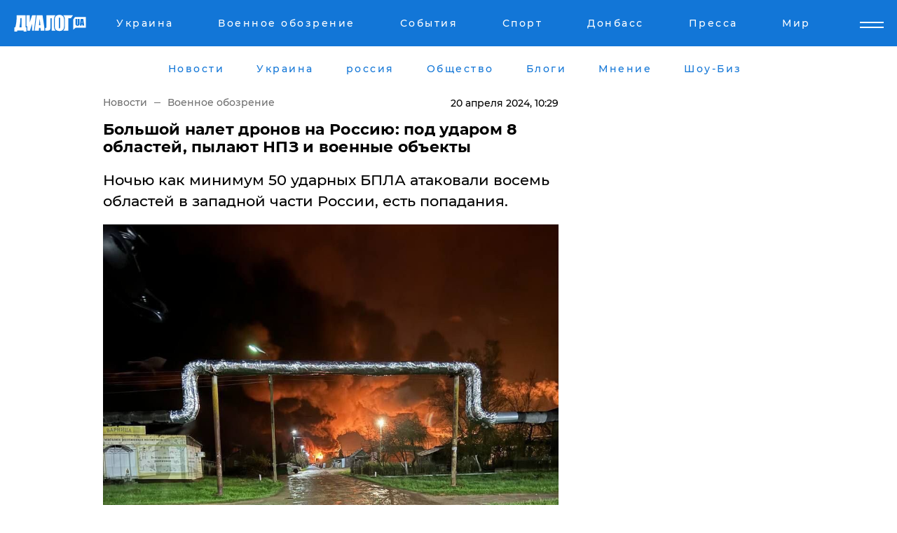

--- FILE ---
content_type: text/html; charset=UTF-8
request_url: https://www.dialog.ua/war/293558_1713596090
body_size: 11268
content:
<!DOCTYPE html>
<html xmlns="http://www.w3.org/1999/xhtml" dir="ltr" lang="ru" xmlns:og="http://ogp.me/ns#">
<head>
    <meta http-equiv="Content-Type" content="text/html; charset=utf-8" />
    <meta name="viewport" content="width=device-width, initial-scale=1">

    <title>​Большой налет дронов на Россию: под ударом 8 областей, пылают НПЗ и военные объекты - | Диалог.UA</title>
    <meta name="description" content="Ночью как минимум 50 ударных БПЛА атаковали восемь областей в западной части России, есть попадания.">
    <meta name="keywords" content=", война, всу, бпла, россия, украина укр нет, последние новости дня">
    <link rel="canonical" href="https://www.dialog.ua/war/293558_1713596090"/>
    
                        <link rel="amphtml" href="https://www.dialog.ua/war/293558_1713596090/amp">
            
     <meta http-equiv="x-dns-prefetch-control" content="on">
 <link rel="dns-prefetch" href="//google-analytics.com">
 <link rel="dns-prefetch" href="//connect.facebook.net">
 <link rel="dns-prefetch" href="//securepubads.g.doubleclick.net">
 <link rel="preconnect" href="//securepubads.g.doubleclick.net">
 <link rel="dns-prefetch" href="//cm.g.doubleclick.net">
 <link rel="preconnect" href="//cm.g.doubleclick.net">
 <link rel="dns-prefetch" href="//counter.yadro.ru">
 <link rel="dns-prefetch" href="//www.googletagmanager.com/">
 <link rel='dns-prefetch' href='https://ajax.googleapis.com'/>
    <meta name='yandex-verification' content='7fdab9f0679cc6c0'/>

    <!-- news_keywords (only for news/index) -->
            <meta name="news_keywords" content=", война, всу, бпла, россия, украина укр нет, последние новости дня">
    
    <meta name="author" content="Dialog.ua">
    <link rel="shortcut icon" href="/favicon.ico">

            <link rel="stylesheet" href="/css/style.min.css?ver=12" type="text/css">
    
    <style>
        /** =================== MONTSERRAT =================== **/

        /** Montserrat Thin **/
        @font-face {
            font-family: "Montserrat";
            font-display: swap;
            font-weight: 100;
            font-style: normal;
            src: url("/css/fonts/Montserrat-Thin.woff2") format("woff2"),
            url("/css/fonts/Montserrat-Thin.woff") format("woff");
        }

        /** Montserrat Thin-Italic **/
        @font-face {
            font-family: "Montserrat";
            font-display: swap;
            font-weight: 100;
            font-style: italic;
            src: url("/css/fonts/Montserrat-ThinItalic.woff2") format("woff2"),
            url("/css/fonts/Montserrat-ThinItalic.woff") format("woff");
        }

        /** Montserrat Light **/
        @font-face {
            font-family: "Montserrat";
            font-display: swap;
            font-weight: 300;
            font-style: normal;
            src: url("/css/fonts/Montserrat-Light.woff2") format("woff2"),
            url("/css/fonts/Montserrat-Light.woff") format("woff");
        }

        /** Montserrat Light-Italic **/
        @font-face {
            font-family: "Montserrat";
            font-display: swap;
            font-weight: 300;
            font-style: italic;
            src: url("/css/fonts/Montserrat-LightItalic.woff2") format("woff2"),
            url("/css/fonts/Montserrat-LightItalic.woff") format("woff");
        }


        /** Montserrat Medium **/
        @font-face {
            font-family: "Montserrat";
            font-display: swap;
            font-weight: 500;
            font-style: normal;
            src: url("/css/fonts/Montserrat-Medium.woff2") format("woff2"),
            url("/css/fonts/Montserrat-Medium.woff") format("woff");
        }

        /** Montserrat Bold **/
        @font-face {
            font-family: "Montserrat";
            font-display: swap;
            font-weight: 600;
            font-style: normal;
            src: url("/css/fonts/Montserrat-Bold.woff2") format("woff2"),
            url("/css/fonts/Montserrat-Bold.woff") format("woff");
        }

        /** Montserrat ExtraBold **/
        @font-face {
            font-family: "Montserrat";
            font-display: swap;
            font-weight: 800;
            font-style: normal;
            src: url("/css/fonts/Montserrat-ExtraBold.woff2") format("woff2"),
            url("/css/fonts/Montserrat-ExtraBold.woff") format("woff");
        }
    </style>

    <!-- og meta -->
    <!-- Facebook Meta -->
    <meta property="fb:app_id" content="1010365385685044" />
    <meta property="og:url" content="https://www.dialog.ua/war/293558_1713596090" />
    <meta property="og:site_name" content="Диалог.UA" />
    <meta property="og:title" content='​Большой налет дронов на Россию: под ударом 8 областей, пылают НПЗ и военные объекты' />
    <meta property="og:type" content="article">
    <meta property="og:description" content='Ночью как минимум 50 ударных БПЛА атаковали восемь областей в западной части России, есть попадания.' />
    <meta property="og:image" content="https://www.dialog.ua/images/news/2891fe1920d9eec3766d6f3a4e63c37c.jpg" />
            <meta property="og:image:width" content="960" />
        <meta property="og:image:height" content="640" />
    <!-- Twitter Meta -->
<meta name="twitter:card" content="summary_large_image">
<meta name="twitter:site" content="@Dialog_UA">
<meta name="twitter:creator" content="@Dialog_UA">
<meta name="twitter:title" content="​Большой налет дронов на Россию: под ударом 8 областей, пылают НПЗ и военные объекты">
<meta name="twitter:description" content="Ночью как минимум 50 ударных БПЛА атаковали восемь областей в западной части России, есть попадания.">
<meta name="twitter:image" content="https://www.dialog.ua/images/news/2891fe1920d9eec3766d6f3a4e63c37c.jpg">
<meta name="twitter:domain" content="www.dialog.ua>">    <meta name="google-site-verification" content="jZKJrW_rC4oKR50hCSQ9LFM1XjJbWaQQnPgLYvrSx00" />

    <!-- Google tag (gtag.js) -->
    <script async src="https://www.googletagmanager.com/gtag/js?id=G-HJDW518ZWK" type="8946fe8f8d9b079cf373dc1e-text/javascript"></script>
    <script type="8946fe8f8d9b079cf373dc1e-text/javascript">
      window.dataLayer = window.dataLayer || [];
      function gtag(){dataLayer.push(arguments);}
      gtag('js', new Date());

      gtag('config', 'G-HJDW518ZWK');
    </script>
    
    <link rel="manifest" href="/manifest.json">

    <link rel="alternate" hreflang="ru" href="https://www.dialog.ua/war/293558_1713596090" />
    
    <link rel="apple-touch-icon" href="/img/apple-touch-icon.png">

    </head>
<body>
<div class="overlay"></div>

<div class="header_contn">
    <header class="sticky">
        <div class="container">
            <div class="header-content">
                <div class="header-logo">

                    
                    
                    <a href="https://www.dialog.ua" class="logo">
                        <img src="/css/images/logo.svg" class="logo-main" alt="" width="103" height="24">
                    </a>
                </div>

                <nav>
                    <div class="nav-menu">
                        <ul class="main-menu">
                                                                <li><a href="https://www.dialog.ua/ukraine"><span>Украина</span></a></li>
                                                                    <li><a href="https://www.dialog.ua/war"><span>Военное обозрение</span></a></li>
                                                                    <li><a href="https://daily.dialog.ua/"><span>События</span></a></li>
                                                                    <li><a href="https://sport.dialog.ua/"><span>Спорт</span></a></li>
                                                                    <li><a href="https://www.dialog.ua/tag/274"><span>Донбасс</span></a></li>
                                                                    <li><a href="https://www.dialog.ua/press-release"><span>Пресса</span></a></li>
                                                                    <li><a href="https://www.dialog.ua/world"><span>Мир</span></a></li>
                                                        </ul>
                    </div>

                    <span class="mask"></span>
                </nav>

            </div>
    </div>
    <!-- выпадающее меню -->
    <div class="mobile-nav-wrap" role="navigation">
        <div class="mobile-header-nav ">

            <div class="menu-content">

                <div class="mobile-menu-head">

                    <a class="mobile-menu-head__close" href="#">
                        <img src="/css/images/menu-close.svg" alt="">
                    </a>

                    <span class="mobile-menu-head__logo"><a href=""> <img src="/css/images/logo.svg" alt=""></a></span>

                    <div class="language-selection__mob-menu"><a href="">UA</a></div>
                </div>

                
                <div class="menu-column">
                                                                                <span class="menu-column__title">Главная</span>
                                        <ul>

                                                    <li><a href="https://www.dialog.ua/news"><span>Все новости</span></a></li>
                                                    <li><a href="https://www.dialog.ua/russia"><span>россия</span></a></li>
                                                    <li><a href="https://www.dialog.ua/world"><span>Мир</span></a></li>
                                                    <li><a href="https://www.dialog.ua/war"><span>Военное обозрение</span></a></li>
                                                    <li><a href="https://www.dialog.ua/science"><span>Наука и Техника</span></a></li>
                                                    <li><a href="https://www.dialog.ua/business"><span>Экономика</span></a></li>
                                                    <li><a href="https://www.dialog.ua/opinion"><span>Мнение</span></a></li>
                                                    <li><a href="https://www.dialog.ua/blogs"><span>Блоги</span></a></li>
                                                    <li><a href="https://www.dialog.ua/press-release"><span>Пресса</span></a></li>
                                                    <li><a href="https://showbiz.dialog.ua/"><span>Шоу-биз</span></a></li>
                                                    <li><a href="https://www.dialog.ua/health"><span>Здоровье</span></a></li>
                                                    <li><a href="https://www.dialog.ua/ukraine"><span>Украина</span></a></li>
                                                    <li><a href="https://sport.dialog.ua/"><span>Спорт</span></a></li>
                                                    <li><a href="https://www.dialog.ua/culture"><span>Культура</span></a></li>
                                                    <li><a href="https://www.dialog.ua/tag/304"><span>Беларусь</span></a></li>
                                            </ul>
                                    </div>
                
                <div class="menu-column">
                                        <span class="menu-column__title">Города</span>
                                        <ul>

                                                    <li><a href="https://www.dialog.ua/tag/18"><span>Донецк</span></a></li>
                                                    <li><a href="https://www.dialog.ua/tag/28"><span>Луганск</span></a></li>
                                                    <li><a href="https://www.dialog.ua/tag/23"><span>Киев</span></a></li>
                                                    <li><a href="https://www.dialog.ua/tag/29"><span>Харьков</span></a></li>
                                                    <li><a href="https://www.dialog.ua/tag/30"><span>Днепр</span></a></li>
                                                    <li><a href="https://www.dialog.ua/tag/34"><span>Львов</span></a></li>
                                                    <li><a href="https://www.dialog.ua/tag/33"><span>Одесса</span></a></li>
                                            </ul>
                                    </div>
                
                <div class="menu-column">
                                        <span class="menu-column__title">Война на Донбассе и в Крыму</span>
                                        <ul>

                                                    <li><a href="https://www.dialog.ua/tag/154"><span>"ДНР"</span></a></li>
                                                    <li><a href="https://www.dialog.ua/tag/156"><span>"ЛНР"</span></a></li>
                                                    <li><a href="https://www.dialog.ua/tag/2"><span>Оккупация Крыма</span></a></li>
                                                    <li><a href="https://www.dialog.ua/tag/27"><span>Новости Крыма</span></a></li>
                                                    <li><a href="https://www.dialog.ua/tag/274"><span>Донбасс</span></a></li>
                                                    <li><a href="https://www.dialog.ua/tag/116"><span>Армия Украины</span></a></li>
                                            </ul>
                                    </div>
                
                <div class="menu-column">
                                        <span class="menu-column__title">Лайф стайл</span>
                                        <ul>

                                                    <li><a href="https://www.dialog.ua/health"><span>Здоровье</span></a></li>
                                                    <li><a href="https://www.dialog.ua/donation.html"><span>Помощь проекту</span></a></li>
                                                    <li><a href="https://life.dialog.ua/"><span>Стиль Диалога</span></a></li>
                                                    <li><a href="https://showbiz.dialog.ua/"><span>Шоу-биз</span></a></li>
                                                    <li><a href="https://www.dialog.ua/culture"><span>Культура</span></a></li>
                                                    <li><a href="https://news.dialog.ua/"><span>Общество</span></a></li>
                                            </ul>
                                    </div>
                
                <div class="menu-column">
                                        <span class="menu-column__title">Преса</span>
                                        <ul>

                                                    <li><a href="https://www.dialog.ua/press-release"><span>Преса</span></a></li>
                                            </ul>
                                    </div>
                
                <div class="menu-column">
                                        <span class="menu-column__title">Авторское</span>
                                        <ul>

                                                    <li><a href="https://www.dialog.ua/opinion"><span>Мнение</span></a></li>
                                                    <li><a href="https://www.dialog.ua/blogs"><span>Блоги</span></a></li>
                                                    <li><a href="https://www.dialog.ua/tag/63"><span>ИноСМИ</span></a></li>
                                            </ul>
                                    </div>
                
            </div>

        </div>
    </div>

    
        <a class="mobile-menu-toggle js-toggle-menu hamburger-menu button" href="#">
            <span class="menu-item menu-item-1"></span>
            <span class="menu-item"></span>
        </a>

        <div class="language-selection language-selection--mobile">
            <a href="/ukr">
                UA            </a>
        </div>
    </header>
</div>


    <!-- MAIN PART -->
<main class="">
    <div class="container">

        <div class="top-content-menu">
            <div class="top-content-menu__nav">
                <ul>
                                                <li><a href="https://www.dialog.ua/news"><span>Новости</span></a></li>
                                                    <li><a href="https://www.dialog.ua/ukraine"><span>Украина</span></a></li>
                                                    <li><a href="https://www.dialog.ua/russia"><span>россия</span></a></li>
                                                    <li><a href="https://news.dialog.ua"><span>Общество</span></a></li>
                                                    <li><a href="https://www.dialog.ua/blogs"><span>Блоги</span></a></li>
                                                    <li><a href="https://www.dialog.ua/opinion"><span>Мнение</span></a></li>
                                                    <li><a href="https://showbiz.dialog.ua/"><span>Шоу-Биз</span></a></li>
                                        </ul>
            </div>

            <span class="mask"></span>
        </div>

        <div class="section-content section_news">

            
    <div class="main-content news_main_content">
        <div class="content content--new-inner news_content_blok  news_innner">



            
                
            
            <!-- update news button -->
            <div class="new-head">
                <script type="application/ld+json">
    {
        "@context": "http://schema.org",
        "@type": "NewsArticle",
        "mainEntityOfPage":{
            "@type":"WebPage",
            "@id":"https://www.dialog.ua/war/293558_1713596090"
        },
        "headline": "​Большой налет дронов на Россию: под ударом 8 областей, пылают НПЗ и военные объекты",
                 "image": {
            "@type": "ImageObject",
            "representativeOfPage": "true",
            "url": "https://www.dialog.ua/images/news/2891fe1920d9eec3766d6f3a4e63c37c.jpg",
            "width": 960,
            "height": 640        },
                    "datePublished": "2024-04-20T10:29:50+03:00",
                 "dateModified": "2024-04-20T16:44:58+03:00",
        
                "author": {
            "@type": "Person",
            "name": "Татьяна Шевченко",
            "url": "https://www.dialog.ua/author/Tanya_Shevchenko"
        },
            
        "publisher": {
                "@type": "Organization",
                "name": "Dialog.ua",
                "logo": {
                    "@type": "ImageObject",
                    "url": "https://www.dialog.ua/img/publisher_logo.jpg",
                    "width": 309,
                    "height": 148
                }
            },

        "description": "Ночью как минимум 50 ударных БПЛА атаковали восемь областей в западной части России, есть попадания.",
        "articleBody": "В ночь на 20 апреля произошел масштабный налет дронов-камикадзе на Запад России. Под ударом оказались 8 областей.В Сети уже появились первые кадры ударов. Они доступны на Telegram-канале &quot;Украина 365&quot;.Министерство обороны РФ утром отчиталось о якобы успешном отражении дроновой атаки и перехвате 50 украинских БПЛА над Белгородской, Курской, Брянской, Тульской, Смоленской, Рязанской, Калужской и Московской областями.&amp;nbsp;Однако, судя по сообщениям с местных пабликов, работа ПВО была не настолько успешной, как утверждает Москва. Последствия ударов очень серьезные. Калужский губернатор Владислав Шапша ночью сообщил, что БПЛА в результате работы ПВО взорвался у электроподстанции в Малоярославецком районе. Энергетическая инфраструктура получила повреждения.&amp;nbsp;Также есть информация о повреждении подстанции в Брянской области.Особенно горячо было в Смоленской области в поселке Кардымово. Там дроны атаковали нефтебазу и перевалочную станцию компании &quot;Лукойл&quot;.&quot;Перевалочная станция &quot;Лукойл&quot;. Кардымово, б*ядь. В**ало (ударило - ред.)... Вот то вещи, на*уй! Вот то прям пи*дец. А вот там нефть (НПЗ - ред.) догорает, а здесь &quot;Лукойл&quot;... Горит а*уитительно! Кто-то уе*ал нехило. Уже 8 взрывов&quot;, - рассказал очевидец. Последствия прилета дронов он снял на видео.Известный Telegram-канал &quot;Николаевский Ванек&quot;, связанный, предварительно, с военными Украины, уверяет, что ночной налет был очень результативен.&quot;Сегодня ночью неизвестные &quot;мопеды&quot; долетели до военных объектов и объектов инфраструктуры в Брянской, Белгородской, Смоленской, Калужской и Воронежской областях. Урожай хороший. Темпы будут только усиливаться&quot;, - сообщил блогер.Ранее Диалог.UA сообщал, что в Воронеже взрывы и сильный пожар, город под ударом БПЛА.Мы также писали, что БПЛА, упавший на аэродром, сдетонировал с задержкой – много &quot;300-х&quot;.",
        "keywords": "война, всу, бпла, россия, украина"
        }

</script>
                
<script type="application/ld+json">
    {
        "@context": "http://schema.org",
        "@type": "BreadcrumbList",
        "itemListElement": [
            {
                "@type": "ListItem",
                "position": 1,
                "item": {
                    "@id": "https://www.dialog.ua",
                    "name": "Главная"
                }
            },
            {
                "@type": "ListItem",
                "position": 2,
                "item": {
                    "@id": "https://www.dialog.ua/war",
                    "name": "Военное обозрение"
                }
            }
        ]
    }
</script>

                
                    <div class="breadcrumbs">
                        <a href="https://www.dialog.ua">
                            Новости                        </a>
                        <span class="sep"></span>
                        <a href="/war">Военное обозрение</a>
                    </div>

                

                
                <span class="new-head__date">
                    20 апреля 2024, 10:29                </span>
            </div>

            
            <div class="new-inner inner_news">

                <h1>​Большой налет дронов на Россию: под ударом 8 областей, пылают НПЗ и военные объекты</h1>

                <p class="preview">Ночью как минимум 50 ударных БПЛА атаковали восемь областей в западной части России, есть попадания.</p>

                <p><img src="https://www.dialog.ua/images/news/2891fe1920d9eec3766d6f3a4e63c37c.jpg" alt="​Большой налет дронов на Россию: под ударом 8 областей, пылают НПЗ и военные объекты" /></p>
                
                        <div class="banner banner--news align-center align-center" style="">
        <script async src="https://pagead2.googlesyndication.com/pagead/js/adsbygoogle.js?client=ca-pub-3695032019363550" crossorigin="anonymous" type="8946fe8f8d9b079cf373dc1e-text/javascript"></script>
<!-- Под фото новость Десктоп -->
<ins class="adsbygoogle"
     style="display:block"
     data-ad-client="ca-pub-3695032019363550"
     data-ad-slot="1996806517"
     data-ad-format="auto"
     data-full-width-responsive="true"></ins>
<script type="8946fe8f8d9b079cf373dc1e-text/javascript">
     (adsbygoogle = window.adsbygoogle || []).push({});
</script>    </div>
                
                

                                                    
                
                <p>В ночь на 20 апреля произошел масштабный налет дронов-камикадзе на Запад России. Под ударом оказались 8 областей.</p><p>В Сети уже появились первые кадры ударов. Они доступны на <a href="https://t.me/Ukraine_365News/76453">Telegram-канале</a> "Украина 365".</p>        <div class="news-content-ad align-center" style="">
        <script async src="https://pagead2.googlesyndication.com/pagead/js/adsbygoogle.js?client=ca-pub-3695032019363550" crossorigin="anonymous" type="8946fe8f8d9b079cf373dc1e-text/javascript"></script>
<!-- В тело новости проверка Диалог -->
<ins class="adsbygoogle"
     style="display:block"
     data-ad-client="ca-pub-3695032019363550"
     data-ad-slot="7403794482"
     data-ad-format="auto"
     data-full-width-responsive="true"></ins>
<script type="8946fe8f8d9b079cf373dc1e-text/javascript">
     (adsbygoogle = window.adsbygoogle || []).push({});
</script>    </div>
<p>Министерство обороны РФ утром отчиталось о якобы успешном отражении дроновой атаки и перехвате 50 украинских БПЛА над Белгородской, Курской, Брянской, Тульской, Смоленской, Рязанской, Калужской и Московской областями.&nbsp;</p><div class="news-content-ad align-center"><script async src="https://telegram.org/js/telegram-widget.js?22" data-telegram-post="Ukraine_365News/76478" data-width="100%" type="8946fe8f8d9b079cf373dc1e-text/javascript"></script></div><p><img src="https://www.dialog.ua/images/content/f165f2c78ee903f4a9952ec3025eab99.jpg"></p><p>Однако, судя по сообщениям с местных пабликов, работа ПВО была не настолько успешной, как утверждает Москва. Последствия ударов очень серьезные. </p><p>Калужский губернатор Владислав Шапша ночью сообщил, что БПЛА в результате работы ПВО взорвался у электроподстанции в Малоярославецком районе. Энергетическая инфраструктура получила повреждения.&nbsp;Также есть информация о повреждении подстанции в Брянской области.</p><p>Особенно горячо было в Смоленской области в поселке Кардымово. Там дроны атаковали нефтебазу и перевалочную станцию компании "Лукойл".</p><p>"<strong>Перевалочная станция "Лукойл". Кардымово, б*ядь. В**ало (ударило - ред.)... Вот то вещи, на*уй! Вот то прям пи*дец. А вот там нефть (НПЗ - ред.) догорает, а здесь "Лукойл"... Горит а*уитительно! Кто-то уе*ал нехило. Уже 8 взрывов</strong>", - рассказал очевидец. Последствия прилета дронов он снял на видео.</p><p>Известный <a href="https://t.me/vanek_nikolaev/23193" rel="nofollow">Telegram</a>-канал "Николаевский Ванек", связанный, предварительно, с военными Украины, уверяет, что ночной налет был очень результативен.</p><p>"<strong>Сегодня ночью неизвестные "мопеды" долетели до военных объектов и объектов инфраструктуры в Брянской, Белгородской, Смоленской, Калужской и Воронежской областях. Урожай хороший. Темпы будут только усиливаться</strong>", - сообщил блогер.</p><p><em>Ранее Диалог.UA сообщал, что в Воронеже взрывы и сильный пожар, город <a href="https://www.dialog.ua/war/293428_1713383271">под ударом</a> БПЛА.</em></p><p><em>Мы также писали, что БПЛА, упавший на аэродром, <a href="https://www.dialog.ua/russia/292751_1712317344">сдетонировал</a> с задержкой – много "300-х".</em></p>
                                                            <span class="author">Автор:
                        <a target="_blank" href="https://www.dialog.ua/author/Tanya_Shevchenko">Татьяна Шевченко</a>                    </span>
                                                </div>

                            <div class="tags">
                                            <a target="_blank" href="https://www.dialog.ua/tag/107">Происшествия</a>                                            <a target="_blank" href="https://www.dialog.ua/tag/165">Новости России</a>                                            <a target="_blank" href="https://www.dialog.ua/tag/436">Видео</a>                                            <a target="_blank" href="https://www.dialog.ua/tag/703">Война Украины с Россией</a>                                    </div>
            
            <div class="share">
                <div class="socials">
                    <button class="open-comments mobile-hide">+ Добавить Комментарий</button>
                    <div class="shareaholic-canvas" data-app="share_buttons" data-app-id="26969635"></div>
                </div>
            </div>

            
            
                        <div class="banner mobile-hide align-center" style="width: 650px;">
        <!-- Вниз новости НВ Дизайн Диалог Декстоп -->
<ins class="adsbygoogle"
     style="display:block"
     data-ad-client="ca-pub-3660307541539783"
     data-ad-slot="3521732345"
     data-ad-format="auto"
     data-full-width-responsive="true"></ins>
<script type="8946fe8f8d9b079cf373dc1e-text/javascript">
     (adsbygoogle = window.adsbygoogle || []).push({});
</script>    </div>
                
            



            
                            <h2 class="margin-small"><a href="https://www.dialog.ua/news">Последние новости</a></h2>
<div class="news last-news">
    
        <div class="new-item">
            <p>
                <a href="https://www.dialog.ua/world/327297_1768734379">Цифровой занавес: режим Хаменеи хочет отключить Интернет 93 млн жителям Ирана</a>                            </p>
            <span class="new-item__time">13:24</span>
        </div>

    
        <div class="new-item">
            <p>
                <a href="https://www.dialog.ua/war/327296_1768733099">Дроны Lasar’s Group на Лиманском направлении разбомбили колонну ББМ, готовую к штурму - видео операции</a>                <span class="new-item__icon"><img src="/css/images/video-icon.svg" class="video-icon" alt=""></span>            </p>
            <span class="new-item__time">12:59</span>
        </div>

    
        <div class="new-item">
            <p>
                <a href="https://www.dialog.ua/war/327295_1768731759"><strong>​"Патриот", пораженный ВС РФ под Харьковом, оказался высококлассным макетом, Z-блогеры под впечатлением</strong></a>                            </p>
            <span class="new-item__time">12:32</span>
        </div>

    
        <div class="new-item">
            <p>
                <a href="https://www.dialog.ua/ukraine/327294_1768731414"><strong>​До -22 °C: Украину ждет суровое начало недели</strong></a>                            </p>
            <span class="new-item__time">12:30</span>
        </div>

    
        <div class="new-item">
            <p>
                <a href="https://www.dialog.ua/war/327293_1768728500">​"Критический удар": партизаны "АТЕШ" атаковали ключевую подстанцию в Брянске</a>                            </p>
            <span class="new-item__time">11:35</span>
        </div>

    
        <div class="new-item">
            <p>
                <a href="https://www.dialog.ua/business/327292_1768726562">Денег нет - врачи Кемеровской области остались без выплат</a>                            </p>
            <span class="new-item__time">11:16</span>
        </div>

    
        <div class="new-item">
            <p>
                <a href="https://www.dialog.ua/opinion/327291_1768724701">​Война за наследство Кадырова началась - у Путина нет ресурсов ее остановить</a>                            </p>
            <span class="new-item__time">10:35</span>
        </div>

    
        <div class="new-item">
            <p>
                <a href="https://www.dialog.ua/war/327290_1768724331">​"Параллельная реальность", - в ISW рассказали, зачем Путин лжет о Купянске и при чем тут Трамп</a>                            </p>
            <span class="new-item__time">10:27</span>
        </div>

    
        <div class="new-item">
            <p>
                <a href="https://www.dialog.ua/world/327289_1768721327"><strong>$1 млрд за членство: Трамп запускает альтернативу ООН с платным входом</strong></a>                            </p>
            <span class="new-item__time">09:40</span>
        </div>

    
        <div class="new-item">
            <p>
                <a href="https://www.dialog.ua/business/327287_1768700716"><strong>Евросоюз приготовился к ответному удару в торговой войне и может "заморозить" сделку века с США</strong></a>                            </p>
            <span class="new-item__time">08:16</span>
        </div>

    
        <div class="new-item">
            <p>
                <a href="https://sport.dialog.ua/327286_1768693606">Известная теннисистка Дарья Касаткина бросила Россию, сменив гражданство: "Счастлива и свободна"</a>                            </p>
            <span class="new-item__time">08:09</span>
        </div>

    
        <div class="new-item">
            <p>
                <a href="https://www.dialog.ua/opinion/327285_1768682510">Мусиенко назвал дату, когда Россия может ударить по Украине очередным "Орешником": "Ведется подготовка"</a>                <span class="new-item__icon"><img src="/css/images/video-icon.svg" class="video-icon" alt=""></span>            </p>
            <span class="new-item__time">07:00</span>
        </div>

    
        <div class="new-item">
            <p>
                <a href="https://www.dialog.ua/russia/327284_1768682067">Во время аварии с сыном Кадырова в машине был еще один родственник главы Чечни</a>                            </p>
            <span class="new-item__time">22:40</span>
        </div>

    
        <div class="new-item">
            <p>
                <a href="https://www.dialog.ua/world/327283_1768679828"><strong>Союзники в Европе готовят ответ на пошлины Трампа из-за Гренландии: "Не позволим себя шантажировать"</strong></a>                            </p>
            <span class="new-item__time">22:07</span>
        </div>

    
        <div class="new-item">
            <p>
                <a href="https://www.dialog.ua/world/327282_1768675615">Гнева Трампа избежали только два диктатора в Латинской Америке, и они вместе управляют одной страной, укрепляя связи с Россией </a>                            </p>
            <span class="new-item__time">21:03</span>
        </div>

    
        <div class="new-item">
            <p>
                <a href="https://www.dialog.ua/blogs/327281_1768674050">Жданов анонсировал событие, которое может спровоцировать развал Российской Федерации: "Может стать триггером..."</a>                <span class="new-item__icon"><img src="/css/images/video-icon.svg" class="video-icon" alt=""></span>            </p>
            <span class="new-item__time">20:29</span>
        </div>

    
        <div class="new-item">
            <p>
                <a href="https://www.dialog.ua/russia/327280_1768673468"><strong>Кадыров бросился "доказывать верность" Москве на фоне тяжелой болезни – СМИ озвучили три условия Кремля</strong></a>                            </p>
            <span class="new-item__time">20:22</span>
        </div>

    
        <div class="new-item">
            <p>
                <a href="https://www.dialog.ua/world/327279_1768673115">Трамп о Хаменеи: "Этот человек болен, пришло время искать новое руководство в Иране"</a>                            </p>
            <span class="new-item__time">20:12</span>
        </div>

    
        <div class="new-item">
            <p>
                <a href="https://www.dialog.ua/world/327278_1768669282"><strong>Трамп объявил торговую войну союзникам за переброску европейских войск в Гренландию – пошлины взлетят до 25%</strong></a>                            </p>
            <span class="new-item__time">19:14</span>
        </div>

    
        <div class="new-item">
            <p>
                <a href="https://www.dialog.ua/world/327277_1768666625">Китай окружил Тайвань крупнейшей за год военной группировкой</a>                            </p>
            <span class="new-item__time">18:33</span>
        </div>

    


</div>

<div class="show-more  show-more--margin show-more--large show-more--last-categories active_more">
    <a href="#">Смотреть ещё</a>
</div>
<form class="load_more_data">
    <input type="hidden" name="offset" value="40">
    <input type="hidden" name="limit" value="8">
    <input type="hidden" name="location" value="1" >
    <input type="hidden" name="locale" value="ru" >
    
        </form>

            

            
                
            

        </div>

        <aside>


            
                        <div class="banner align-center" style="width: 300px;">
        <script async src="https://pagead2.googlesyndication.com/pagead/js/adsbygoogle.js" type="8946fe8f8d9b079cf373dc1e-text/javascript"></script>
<!-- Правая колонка проверка 300 Диалог -->
<ins class="adsbygoogle"
     style="display:block"
     data-ad-client="ca-pub-3660307541539783"
     data-ad-slot="4092939786"
     data-ad-format="auto"
     data-full-width-responsive="true"></ins>
<script type="8946fe8f8d9b079cf373dc1e-text/javascript">
     (adsbygoogle = window.adsbygoogle || []).push({});
</script>    </div>

            
            <h2><a href="https://www.dialog.ua">Главные новости</a></h2>

            <div class="side-news">

                
                <div class="new-side-item">
    <p><a href="https://www.dialog.ua/war/327295_1768731759">​"Патриот", пораженный ВС РФ под Харьковом, оказался высококлассным макетом, Z-блогеры под впечатлением</a></p>
</div>
                                <div class="new-side-item">
            <p><a href="https://www.dialog.ua/war/327296_1768733099">Дроны Lasar’s Group на Лиманском направлении разбомбили колонну ББМ, готовую к штурму - видео операции</a></p>
        </div>
            <div class="new-side-item">
            <p><a href="https://www.dialog.ua/ukraine/327294_1768731414">​До -22 °C: Украину ждет суровое начало недели</a></p>
        </div>
            <div class="new-side-item">
            <p><a href="https://www.dialog.ua/war/327293_1768728500">​"Критический удар": партизаны "АТЕШ" атаковали ключевую подстанцию в Брянске</a></p>
        </div>
            <div class="new-side-item">
            <p><a href="https://www.dialog.ua/business/327292_1768726562">Денег нет - врачи Кемеровской области остались без выплат</a></p>
        </div>
            <div class="new-side-item">
            <p><a href="https://www.dialog.ua/world/327289_1768721327">$1 млрд за членство: Трамп запускает альтернативу ООН с платным входом</a></p>
        </div>
            <div class="new-side-item">
            <p><a href="https://www.dialog.ua/business/327287_1768700716">Евросоюз приготовился к ответному удару в торговой войне и может "заморозить" сделку века с США</a></p>
        </div>
            <div class="new-side-item">
            <p><a href="https://www.dialog.ua/russia/327284_1768682067">Во время аварии с сыном Кадырова в машине был еще один родственник главы Чечни</a></p>
        </div>
            <div class="new-side-item">
            <p><a href="https://www.dialog.ua/world/327283_1768679828">Союзники в Европе готовят ответ на пошлины Трампа из-за Гренландии: "Не позволим себя шантажировать"</a></p>
        </div>
    
                            </div>

            
                        <div class="banner align-center" style="">
        <script async src="https://pagead2.googlesyndication.com/pagead/js/adsbygoogle.js?client=ca-pub-3695032019363550" crossorigin="anonymous" type="8946fe8f8d9b079cf373dc1e-text/javascript"></script>
<!-- Мобильный низ новости Диалог -->
<ins class="adsbygoogle"
     style="display:block"
     data-ad-client="ca-pub-3695032019363550"
     data-ad-slot="4039264547"
     data-ad-format="auto"
     data-full-width-responsive="true"></ins>
<script type="8946fe8f8d9b079cf373dc1e-text/javascript">
     (adsbygoogle = window.adsbygoogle || []).push({});
</script>    </div>

            



                        <h2>Мнения</h2>

<div class="opinions users-side">

                <div class="user-item">
                                        <a href="https://www.dialog.ua/person/Igor_Eidman" class="user-item__head">
                                            <span class="user-item__avatar">
                            <img width="42px" height="42px" data-src="/images/person/582e29db0d35aaa32cb2ff110401b0c8.jpg" src="" />                        </span>
                                        <span class="user-item__name">
                                            <span>Игорь Эйдман</span>
                                            <span><p>Российский социолог</p></span></span>
                </a>
            
            <p>

                                    <a href="https://www.dialog.ua/opinion/327291_1768724701"><span>​Война за наследство Кадырова началась - у Путина нет ресурсов ее остановить</span></a>
                
            </p>

        </div>
            <div class="user-item">
                                        <a href="https://www.dialog.ua/person/Olexandr_Musiienko" class="user-item__head">
                                            <span class="user-item__avatar">
                            <img width="42px" height="42px" data-src="/images/person/43d93b8bde5995972aad2b6ed00693a3.jpg" src="" />                        </span>
                                        <span class="user-item__name">
                                            <span>Александр Мусиенко</span>
                                            <span><p>Политический консультант, эксперт</p></span></span>
                </a>
            
            <p>

                                    <a href="https://www.dialog.ua/opinion/327285_1768682510"><span>Мусиенко назвал дату, когда Россия может ударить по Украине очередным "Орешником": "Ведется подготовка"</span></a>
                
            </p>

        </div>
            <div class="user-item">
                                        <a href="https://www.dialog.ua/person/Gennady_Gudkov" class="user-item__head">
                                            <span class="user-item__avatar">
                            <img width="42px" height="42px" data-src="/images/person/b463236e1a299883fabbb3d5ab48a6d3.jpg" src="" />                        </span>
                                        <span class="user-item__name">
                                            <span>Геннадий Гудков</span>
                                            <span><p>Российский оппозиционер</p></span></span>
                </a>
            
            <p>

                                    <a href="https://www.dialog.ua/opinion/327276_1768666385"><span>Гудков рассказал, что на самом деле происходит в Чечне и насколько близка смена режима, ссылаясь на источники</span></a>
                
            </p>

        </div>
    </div>

<div class="show-more show-more--left show-more--margin">
    <a href="https://www.dialog.ua/opinion">Смотреть ещё</a>
</div>


<h2>Блоги</h2>

<div class="blogs users-side">
                <div class="user-item">
                            <a href="https://www.dialog.ua/person/Oleg_Zhdanov" class="user-item__head">
                                            <span class="user-item__avatar">
                            <img width="42px" height="42px" data-src="/images/person/c99f12aba18f2d5cd35454758b5361e8.jpg" src="" />                        </span>
                                        <span class="user-item__name">
                                            <span>Олег Жданов</span>
                                            <span><p>Военный эксперт,&nbsp;полковник запаса, блогер</p></span></span>
                </a>
                        <p>
                                    <a href="https://www.dialog.ua/blogs/327281_1768674050"><span>Жданов анонсировал событие, которое может спровоцировать развал Российской Федерации: "Может стать триггером..."</span></a>
                
            </p>
        </div>
            <div class="user-item">
                            <a href="https://www.dialog.ua/person/Yurii_Shvets" class="user-item__head">
                                            <span class="user-item__avatar">
                            <img width="42px" height="42px" data-src="/images/person/1e2f8d91edbeac4b9be094576524e19b.jpg" src="" />                        </span>
                                        <span class="user-item__name">
                                            <span>Юрий Швец</span>
                                            <span><p>Экономический и военный аналитик</p></span></span>
                </a>
                        <p>
                                    <a href="https://www.dialog.ua/blogs/327261_1768646198"><span>Швец намекнул, что Украине сейчас "помогает" тот, от кого этого меньше всего ждали: "Нанесла удар по Китаю..."</span></a>
                
            </p>
        </div>
            <div class="user-item">
                            <a href="https://www.dialog.ua/person/Vitaly_Portnikov" class="user-item__head">
                                            <span class="user-item__avatar">
                            <img width="42px" height="42px" data-src="/images/person/4d859ef024bad660d7632e1e8c15b808.jpg" src="" />                        </span>
                                        <span class="user-item__name">
                                            <span>Виталий Портников</span>
                                            <span><p>Украинский журналист, писатель и публицист</p></span></span>
                </a>
                        <p>
                                    <a href="https://www.dialog.ua/blogs/327254_1768640543"><span>Портников рассказал о реальных вещах, которые могут привести к завершению войны: "Вот это гарантия мира"</span></a>
                
            </p>
        </div>
    </div>
<div class="show-more show-more--left show-more--margin">
    <a href="https://www.dialog.ua/blogs">Смотреть ещё</a>
</div>
            
            
                
            

        </aside>


    </div>
</div>

    </div>

    

    <div class="container">
        <div class="bottom-menu">
            <div class="bottom-menu__left">
                <span class="dialog-logo">
                    <img width="113px" height="26px" data-src="/css/images/logo-dark.svg" src="" />                </span>
                <span class="copy">© 2026, Диалог.ua<br>Все права защищены. </span>
            </div>
            <div class="bottom-menu__ul">
                <ul>
                    <li class="dialog-logo--show">
                        <img width="113px" height="20px" data-src="/css/images/logo-dark.svg" src="" />                    </li>
                                            <li><a href="https://www.dialog.ua/news"><span>Новости</span></a></li>
                                            <li><a href="https://www.dialog.ua/ukraine"><span>Украина</span></a></li>
                                            <li><a href="https://www.dialog.ua/russia"><span>россия</span></a></li>
                                            <li><a href="https://news.dialog.ua"><span>Общество</span></a></li>
                                            <li><a href="https://www.dialog.ua/blogs"><span>Блоги</span></a></li>
                                            <li><a href="https://www.dialog.ua/opinion"><span>Мнение</span></a></li>
                                            <li><a href="https://showbiz.dialog.ua/"><span>Шоу-Биз</span></a></li>
                                            <li><a href="https://www.dialog.ua/press-release"><span>Пресса</span></a></li>
                                            <li><a href="https://www.dialog.ua/world"><span>Мир</span></a></li>
                                            <li><a href="https://www.dialog.ua/business"><span>Экономика</span></a></li>
                                            <li><a href="https://www.dialog.ua/war"><span>Военное Обозрение</span></a></li>
                                            <li><a href="https://life.dialog.ua/"><span>Стиль</span></a></li>
                                            <li><a href="https://www.dialog.ua/tag/274"><span>Новости Донбасса</span></a></li>
                                            <li><a href="https://sport.dialog.ua/"><span>Спорт</span></a></li>
                                            <li><a href="https://dialog.ua/tag/71"><span>США</span></a></li>
                                            <li><a href="https://showbiz.dialog.ua"><span>Шоубиз</span></a></li>
                                    </ul>
            </div>
        </div>
    </div>
</main>



<!-- FOOTER -->
<footer>
    <div class="container">
        <div class="footer-content">

            <ul class="footer-menu">
                <li><a href="https://www.dialog.ua/about.html">О проекте</a></li>
                <li><a href="https://www.dialog.ua/editorial.html">Редакция</a></li>
                <li><a href="https://www.dialog.ua/contacts.html">Контакты</a></li>
                <li><a href="https://www.dialog.ua/adv.html">Реклама</a></li>
                <li><a href="https://www.dialog.ua/credits.html">Персональные данные</a></li>
                <li><a href="https://www.dialog.ua/privacypolicy.html">Защита персональных данных</a></li>

            </ul>
            <span class="footer-text">Использование материалов разрешается при условии ссылки (для интернет-изданий - гиперссылки) на "<a href="https://www.dialog.ua">Диалог.ua</a>" не ниже третьего абзаца.</span>
            <span class="copy">
                    © 2026, <span>Диалог.ua.</span> Все права защищены.                </span>
        </div>

    </div>
</footer>

<!-- <div class="cookie-policy">
    <p class="cookie-policy-title">Про использование cookies</p>
    <p class="cookie-policy-text">Продолжая просматривать www.dialog.ua вы подтверждаете, что ознакомились с Правилами
        пользования сайтом и соглашаетесь на использование файлов cookies</p>
    <div class="cookie-policy-buttons">
        <a href="https://www.dialog.ua/privacypolicy.html" class="cookie-info-link ">Про файлы cookies</a>
        <button class="cookie-accept-btn">Соглашаюсь</button>
    </div>
    <button class="close-btn"></button>
</div> -->

<script defer src="/js/jquery-3.2.1.min.js" type="8946fe8f8d9b079cf373dc1e-text/javascript"></script>

<script async type="8946fe8f8d9b079cf373dc1e-text/javascript">
    var scripts = document.getElementsByTagName('script');
    var script = scripts[scripts.length - 1];

    if (document.body.clientWidth >= 1024) {
        setTimeout(function () {
            script.outerHTML += '<script src="/js/desktop-scripts.js"></sc' + 'ript>';
        }, 500);
    } else {
        setTimeout(function () {
            script.outerHTML += '<script src="/js/mobile-scripts.js"></sc' + 'ript>';
        }, 500);
    }
</script>
<script defer src="/js/scripts.js?ver=5" type="8946fe8f8d9b079cf373dc1e-text/javascript"></script>

<script type="8946fe8f8d9b079cf373dc1e-text/javascript">

    function buildScript(src, attributes) {
        var script = document.createElement('script');
        script.src = src;
        for (key in attributes) {
            script[key] = attributes[key];
        }
        document.body.appendChild(script);
    }

    function downloadJSAtOnload() {
                (function () {
            var script = document.createElement('script');
            script.src = "https://pagead2.googlesyndication.com/pagead/js/adsbygoogle.js";
                        script.async = true;
                        document.body.appendChild(script);
        })();
        
        
                buildScript("https://platform.twitter.com/widgets.js", {async: true});
        buildScript("//www.instagram.com/embed.js", {async: true});
                /*buildScript("//dsms0mj1bbhn4.cloudfront.net/assets/pub/shareaholic.js",
            { async:true,
              "data-shr-siteid": "9a6d8903fd66a0407e4ed9a92f28cdcd",
              "data-cfasync": false,
            }
            );*/


        
    }

    if (window.addEventListener)
        window.addEventListener("load", downloadJSAtOnload, false);
    else if (window.attachEvent)
        window.attachEvent("onload", downloadJSAtOnload);
    else window.onload = downloadJSAtOnload;
</script>

    <script type="text/javascript" data-cfasync="false" src="//dsms0mj1bbhn4.cloudfront.net/assets/pub/shareaholic.js"
            data-shr-siteid="9a6d8903fd66a0407e4ed9a92f28cdcd" async="async"></script>


<script src="/cdn-cgi/scripts/7d0fa10a/cloudflare-static/rocket-loader.min.js" data-cf-settings="8946fe8f8d9b079cf373dc1e-|49" defer></script><script defer src="https://static.cloudflareinsights.com/beacon.min.js/vcd15cbe7772f49c399c6a5babf22c1241717689176015" integrity="sha512-ZpsOmlRQV6y907TI0dKBHq9Md29nnaEIPlkf84rnaERnq6zvWvPUqr2ft8M1aS28oN72PdrCzSjY4U6VaAw1EQ==" data-cf-beacon='{"rayId":"9bfddcd84ebd7073","version":"2025.9.1","serverTiming":{"name":{"cfExtPri":true,"cfEdge":true,"cfOrigin":true,"cfL4":true,"cfSpeedBrain":true,"cfCacheStatus":true}},"token":"1fc2a877def342f8a2006fcbd93f5ff5","b":1}' crossorigin="anonymous"></script>
</body>

</html>


--- FILE ---
content_type: text/html; charset=utf-8
request_url: https://www.google.com/recaptcha/api2/aframe
body_size: 268
content:
<!DOCTYPE HTML><html><head><meta http-equiv="content-type" content="text/html; charset=UTF-8"></head><body><script nonce="VQEX_g9RRYrsNv784FWVWg">/** Anti-fraud and anti-abuse applications only. See google.com/recaptcha */ try{var clients={'sodar':'https://pagead2.googlesyndication.com/pagead/sodar?'};window.addEventListener("message",function(a){try{if(a.source===window.parent){var b=JSON.parse(a.data);var c=clients[b['id']];if(c){var d=document.createElement('img');d.src=c+b['params']+'&rc='+(localStorage.getItem("rc::a")?sessionStorage.getItem("rc::b"):"");window.document.body.appendChild(d);sessionStorage.setItem("rc::e",parseInt(sessionStorage.getItem("rc::e")||0)+1);localStorage.setItem("rc::h",'1768736903019');}}}catch(b){}});window.parent.postMessage("_grecaptcha_ready", "*");}catch(b){}</script></body></html>